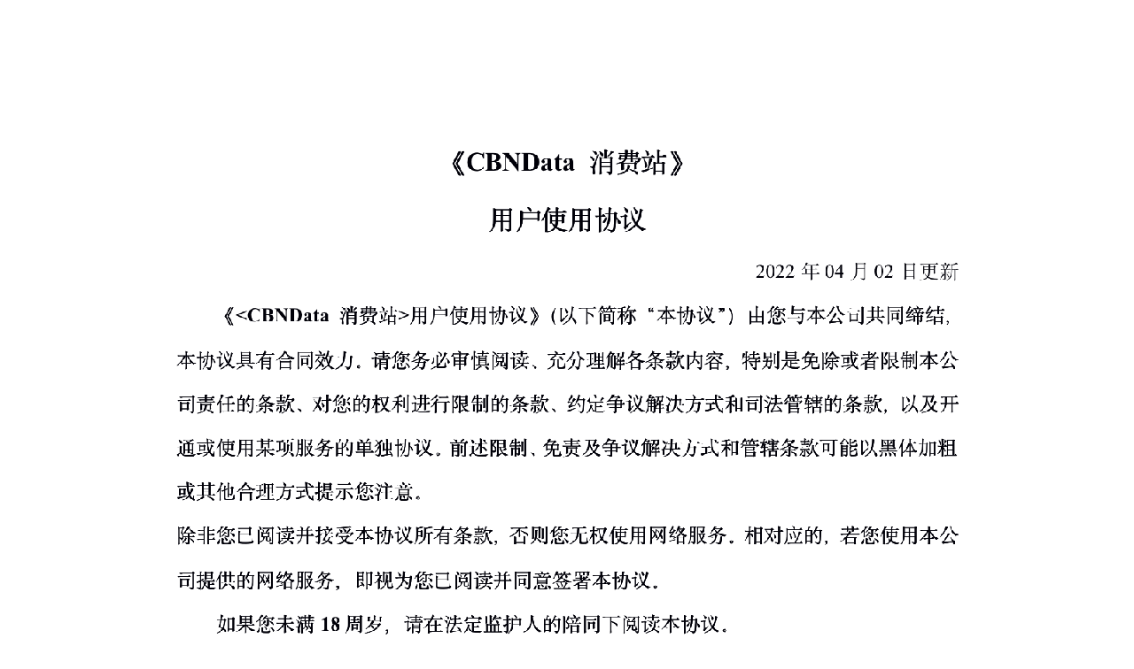

--- FILE ---
content_type: text/html; charset=utf-8
request_url: https://m.cbndata.com/agreement
body_size: 409
content:
<html><head><meta charset="utf-8"><title>用户使用协议 | CBNData</title><link rel="shortcut icon" href="//assets-oss.cbndata.com/cbndata-mobile-web/icon/FhGxuRfNR7HpEjdiwXyP-RUTs4eW.png" type="image/x-icon"><link rel="apple-touch-icon" href="//assets-oss.cbndata.com/cbndata-mobile-web/icon/FhGxuRfNR7HpEjdiwXyP-RUTs4eW.png"><style>img{
      width: 100%;
      display: block;
    }</style></head><body><img src="https://assets-oss.cbndata.com/cbndata-refactor-fe/lowCNTaXKVkISn51fxP8QMtbiNrM.png"></body></html>